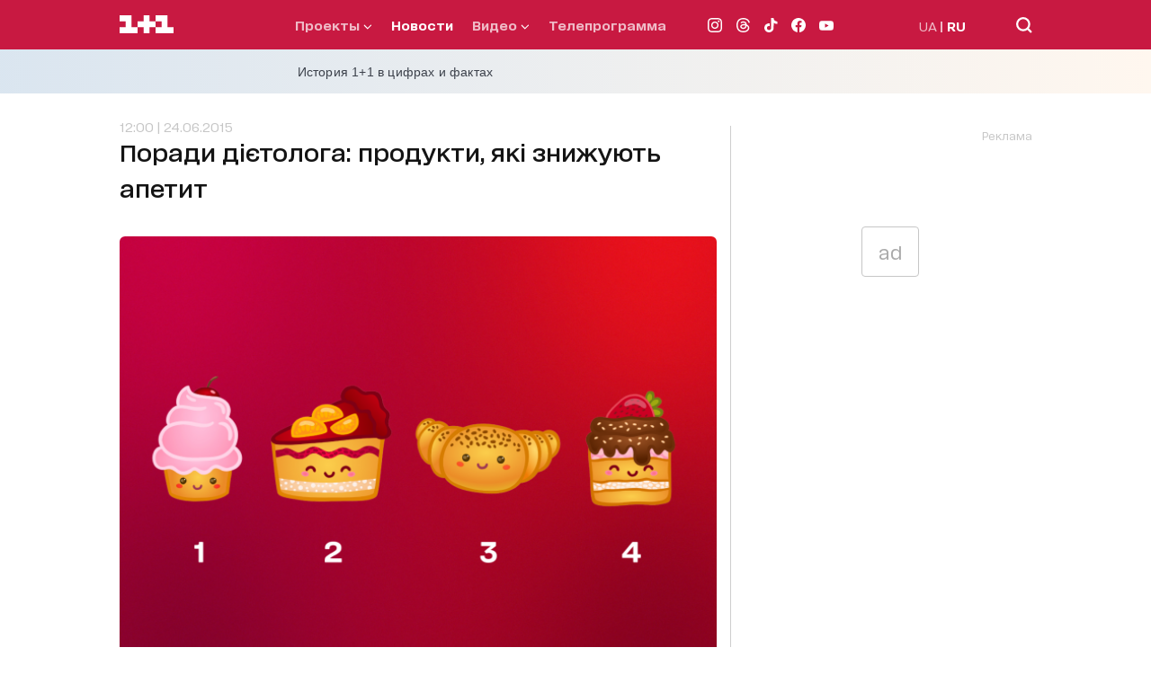

--- FILE ---
content_type: application/javascript; charset=utf-8
request_url: https://1plus1.ua/_nuxt/69f392e.modern.js
body_size: 5690
content:
(window.webpackJsonp=window.webpackJsonp||[]).push([[10,29,47,152,179],{386:function(t,e,r){var content=r(397);content.__esModule&&(content=content.default),"string"==typeof content&&(content=[[t.i,content,""]]),content.locals&&(t.exports=content.locals);(0,r(15).default)("591c7b2c",content,!0,{sourceMap:!1})},391:function(t,e,r){"use strict";r.r(e);var n={name:"NewsItem",props:{item:{type:Object,required:!0},sizeImg:{type:String,required:!0},container:{type:Boolean,required:!1,default:!1}},computed:{advertisingLabel(){switch(this.item.advertising){case 1:return"Промо";case 2:return this.$t("newsCompany");case 3:return this.$t("relevant");default:return""}}}},o=r(2),component=Object(o.a)(n,(function(){var t=this,e=t.$createElement,n=t._self._c||e;return n("article",{staticClass:"news__item"},[n("div",{staticClass:"news__item-img"},[t.item.relations&&t.item.relations.projects?n("a",{staticClass:"news__item-img--flag flag",attrs:{href:t.localePath("/"+t.item.relations.projects.slug)}},[t._v("\n      "+t._s(t.item.relations.projects.title)+"\n    ")]):t._e(),t._v(" "),t.item.advertising>0?n("div",{staticClass:"news__item-img--flag flag flag-white",class:{"news__item-img--flag__top":t.item.advertising>0&&t.item.relations&&t.item.relations.projects}},[t._v("\n      "+t._s(t.advertisingLabel)+"\n    ")]):t._e(),t._v(" "),n("a",{staticClass:"img-object-fit-cover-absolute",attrs:{href:t.localePath(t.item.url)}},[n("img",{attrs:{loading:"lazy",src:t.$nuxt.$srcSetImg(t.sizeImg,t.item.images),alt:t.item.metaTitle,title:t.item.title,width:"665",height:"442"}}),t._v(" "),t.item.relations&&t.item.relations.videos&&t.item.advertising<1?n("img",{staticClass:"img-play-icon",attrs:{src:r(383),alt:""}}):t._e()])]),t._v(" "),t.container?n("div",{staticClass:"news__item__container"},[n("a",{staticClass:"news__item-text",attrs:{href:t.localePath(t.item.url)}},[t.item.startAt?n("time",{staticClass:"news__item-time",attrs:{datetime:t.item.startAtISO}},[t._v("\n        "+t._s(t.item.startAt)+"\n      ")]):t._e(),t._v(" "),n("div",{staticClass:"news__item-title"},[t._v("\n        "+t._s(t.item.title)+"\n      ")])]),t._v(" "),t.item.relations&&t.item.relations.topTag?n("div",{staticClass:"news__item-date-hashTag"},[n("a",{staticClass:"tag-large-medium",attrs:{href:t.localePath("/tag/"+t.item.relations.topTag.slug)}},[t._v("\n        #"+t._s(t.item.relations.topTag.title)+"\n      ")])]):t._e()]):[n("a",{staticClass:"news__item-text",attrs:{href:t.localePath(t.item.url)}},[t.item.startAt?n("time",{staticClass:"news__item-time",attrs:{datetime:t.item.startAtISO}},[t._v("\n        "+t._s(t.item.startAt)+"\n      ")]):t._e(),t._v(" "),n("div",{staticClass:"news__item-title"},[t._v("\n        "+t._s(t.item.title)+"\n      ")])]),t._v(" "),t.item.relations&&t.item.relations.topTag?n("div",{staticClass:"news__item-date-hashTag"},[n("a",{staticClass:"tag-large-medium",attrs:{href:t.localePath("/tag/"+t.item.relations.topTag.slug)}},[t._v("\n        #"+t._s(t.item.relations.topTag.title)+"\n      ")])]):t._e()]],2)}),[],!1,null,null,null);e.default=component.exports},392:function(t,e,r){"use strict";r.r(e);var n={name:"ArrowButtons",props:{prev:{type:String,required:!0},next:{type:String,required:!0}}},o=(r(396),r(2)),component=Object(o.a)(n,(function(){var t=this,e=t.$createElement,r=t._self._c||e;return r("div",{staticClass:"slider-buttons"},[r("div",{staticClass:"prev",class:"prev-"+t.prev,attrs:{slot:"button-prev"},slot:"button-prev"}),t._v(" "),r("div",{staticClass:"next",class:"next-"+t.next,attrs:{slot:"button-next"},slot:"button-next"})])}),[],!1,null,null,null);e.default=component.exports},396:function(t,e,r){"use strict";r(386)},397:function(t,e,r){var n=r(14),o=r(37),l=r(398),c=r(399),d=n(!1),m=o(l),f=o(c);d.push([t.i,".slider-buttons{display:none;position:absolute;left:0;top:48%;width:100%;justify-content:space-between;align-items:center}.slider-buttons .next,.slider-buttons .prev{cursor:pointer;-webkit-user-select:none;-moz-user-select:none;user-select:none;width:36px;height:36px;-webkit-mask:url("+m+") no-repeat center center/contain;mask:url("+m+") no-repeat center center/contain;background:#959595;transition:all .3s ease}.slider-buttons .next:hover,.slider-buttons .prev:hover{background:#c81941}.slider-buttons .prev{position:relative;left:-40px}.slider-buttons .next{position:relative;right:-40px;-webkit-mask:url("+f+") no-repeat center center/contain;mask:url("+f+") no-repeat center center/contain}.slider-buttons .swiper-button-disabled.next,.slider-buttons .swiper-button-disabled.prev{background:#f0f0f0;cursor:not-allowed}@media only screen and (min-width:1024px){.slider-buttons{display:flex}}",""]),t.exports=d},398:function(t,e){t.exports="[data-uri]"},399:function(t,e){t.exports="[data-uri]"},401:function(t,e,r){"use strict";r.r(e);var n={name:"LoadingMore",props:{loading:{type:Boolean,required:!1,default:!1},offSet:{type:Number,required:!1,default:6},visible:{type:Boolean,required:!1,default:!0},classed:{type:String,required:!1,default:()=>""}},methods:{onClickOffSet(){this.$emit("click-more",this.offSet)}}},o=r(2),component=Object(o.a)(n,(function(){var t=this,e=t.$createElement,r=t._self._c||e;return t.visible?r("div",{staticClass:"button standard",class:[{loading:t.loading},t.classed],on:{click:t.onClickOffSet}},[t.loading?r("AnimationLoaderPlus",{attrs:{"min-height":"auto"}}):[t._v("\n    "+t._s(t.$t("showMore"))+"\n  ")]],2):t._e()}),[],!1,null,null,null);e.default=component.exports;installComponents(component,{AnimationLoaderPlus:r(387).default})},404:function(t,e,r){"use strict";r.d(e,"d",(function(){return o})),r.d(e,"a",(function(){return l})),r.d(e,"c",(function(){return c})),r.d(e,"b",(function(){return d}));var n=r(59);function o(){var t=arguments.length>0&&void 0!==arguments[0]?arguments[0]:{};return Object(n.a)({url:"articles",params:t})}function l(article,t){return Object(n.a)({url:"articles/".concat(article),params:t})}function c(article){return Object(n.a)({url:"articles/".concat(article,"/tags")})}function d(t){return Object(n.a)({url:"article",params:t})}},415:function(t,e,r){"use strict";r.d(e,"a",(function(){return o}));var n=r(59);function o(){var t=arguments.length>0&&void 0!==arguments[0]?arguments[0]:{};return Object(n.a)({url:"seo/metaTags",params:t})}},424:function(t,e,r){var content=r(464);content.__esModule&&(content=content.default),"string"==typeof content&&(content=[[t.i,content,""]]),content.locals&&(t.exports=content.locals);(0,r(15).default)("5a2bf194",content,!0,{sourceMap:!1})},463:function(t,e,r){"use strict";r(424)},464:function(t,e,r){var n=r(14)(!1);n.push([t.i,".bannerSmall{min-width:300px;height:275px;overflow-y:hidden;margin:0 auto;text-align:center}",""]),t.exports=n},496:function(t,e,r){"use strict";r.r(e);var n={name:"BannerSmall",props:{id:{type:Number,required:!0},projectKey:{type:String,required:!0,default:"Other"},slotUrl:{type:String,required:!1,default:"_2"}},data:()=>({bannerId:"",slot:null,observer:null,adLoaded:!1}),created(){this.bannerId="div-gpt-ad-1519059092931-small-".concat(this.id)},mounted(){this.initObserver()},beforeDestroy(){this.destroySlot(),this.disconnectObserver()},methods:{initObserver(){this.observer=new IntersectionObserver((t=>{t.forEach((t=>{t.isIntersecting&&!this.adLoaded&&(this.bannerSmall(),this.adLoaded=!0,this.observer.unobserve(this.$refs.adContainer))}))}),{rootMargin:"100px",threshold:.1}),this.$refs.adContainer&&this.observer.observe(this.$refs.adContainer)},disconnectObserver(){this.observer&&this.observer.disconnect()},bannerSmall(){window.googletag&&window.googletag.cmd&&window.googletag.cmd.push((()=>{var slot=window.googletag.defineSlot("/82479101/1plus1.ua/1plus1_300x250".concat(this.slotUrl),[300,250],this.bannerId).setCollapseEmptyDiv(!0,!0).addService(window.googletag.pubads()).setTargeting("Project_1plus1",[this.projectKey]);window.googletag.display(this.bannerId),this.slot=slot}))},destroySlot(){this.slot&&window.googletag&&window.googletag.cmd&&window.googletag.cmd.push((()=>{window.googletag.destroySlots([this.slot])}))}}},o=(r(463),r(2)),component=Object(o.a)(n,(function(){var t=this,e=t.$createElement,r=t._self._c||e;return r("div",{staticClass:"bannerSmall"},[r("div",{ref:"adContainer",attrs:{id:t.bannerId}})])}),[],!1,null,null,null);e.default=component.exports},504:function(t,e,r){"use strict";r.d(e,"a",(function(){return o}));var n=r(59);function o(){var t=arguments.length>0&&void 0!==arguments[0]?arguments[0]:{};return Object(n.a)({url:"dates",params:t})}},603:function(t,e,r){var content=r(743);content.__esModule&&(content=content.default),"string"==typeof content&&(content=[[t.i,content,""]]),content.locals&&(t.exports=content.locals);(0,r(15).default)("7c01b72e",content,!0,{sourceMap:!1})},605:function(t,e,r){var content=r(747);content.__esModule&&(content=content.default),"string"==typeof content&&(content=[[t.i,content,""]]),content.locals&&(t.exports=content.locals);(0,r(15).default)("36a11349",content,!0,{sourceMap:!1})},742:function(t,e,r){"use strict";r(603)},743:function(t,e,r){var n=r(14)(!1);n.push([t.i,'.swiper-teleprograma{position:relative;max-width:930px;margin:0 auto;padding-bottom:30px}.swiper-teleprograma__item{width:100%;max-width:80px;margin-right:20px;border-radius:6px}.swiper-teleprograma__item a{width:100%;height:60px;display:flex;flex-direction:column;align-items:center;justify-content:center;color:#3c414b;cursor:pointer;border-radius:6px;border:1px solid #f0f0f0}.swiper-teleprograma__item a:hover{color:#c81941}.swiper-teleprograma__item--day{text-transform:uppercase;font-weight:700;font-size:20px;line-height:25px;font-feature-settings:"ital" on,"ss04" on,"ss06" on,"cv20" on,"cv19" on,"cv18" on,"cv17" on,"cv16" on,"cv15" on,"cv14" on,"cv13" on,"cv11" on,"cv12" on}.swiper-teleprograma__item--date{font-size:10px;line-height:10px;margin-bottom:5px;letter-spacing:.2px}.swiper-teleprograma__item a.nuxt-link-exact-active .swiper-teleprograma__item--date{font-weight:300}.swiper-teleprograma__item a.nuxt-link-exact-active{background-color:#c81941}.swiper-teleprograma__item a.nuxt-link-exact-active .swiper-teleprograma__item--date,.swiper-teleprograma__item a.nuxt-link-exact-active .swiper-teleprograma__item--day{color:#fff}@media only screen and (min-width:768px){.swiper-teleprograma{padding-bottom:35px}.swiper-teleprograma__item{max-width:105px;margin-right:35px}.swiper-teleprograma__item a{height:75px}.swiper-teleprograma__item--day{font-size:25px;line-height:30px;font-feature-settings:"ital" on,"ordn" on,"ss02" on,"ss04" on,"ss06" on;margin-bottom:4px}.swiper-teleprograma__item--date{font-size:13px;line-height:15px}}@media only screen and (min-width:1024px){.swiper-teleprograma .slider-buttons{top:20%}.swiper-teleprograma .slider-buttons .prev{left:-60px}.swiper-teleprograma .slider-buttons .next{right:-60px}}',""]),t.exports=n},746:function(t,e,r){"use strict";r(605)},747:function(t,e,r){var n=r(14)(!1);n.push([t.i,".teleprograma-news{padding-bottom:35px}.teleprograma-news__list{display:flex;flex-wrap:wrap;justify-content:space-between;grid-gap:20px;gap:20px;margin-bottom:20px}.teleprograma-news__list-item{width:100%;max-width:46.5%}.teleprograma-news__list-item .news__item{max-width:100%;margin-bottom:0}.teleprograma-news__list-item:nth-child(3){max-width:100%}@media only screen and (min-width:768px){.teleprograma-news__list{justify-content:flex-start;grid-gap:35px;gap:35px;margin-bottom:35px}.teleprograma-news__list-item,.teleprograma-news__list-item:nth-child(3),.teleprograma-news__list-item:nth-child(4){max-width:315px}.teleprograma-news__list-item:nth-child(4) .news__item-img{padding-top:180px}}",""]),t.exports=n},825:function(t,e,r){var content=r(968);content.__esModule&&(content=content.default),"string"==typeof content&&(content=[[t.i,content,""]]),content.locals&&(t.exports=content.locals);(0,r(15).default)("31f48aee",content,!0,{sourceMap:!1})},890:function(t,e,r){"use strict";r.r(e);var n=r(3),o=r(891),l=r(1097),c=r(893),d=r(415),m={name:"TeleprogramaMain",components:{Navigation:o.default,List:l.default,News:c.default},data:()=>({seo:{}}),fetch(){var t=this;return Object(n.a)((function*(){yield Object(d.a)({type:"teleprograma"}).then((e=>{t.seo=e})).catch((e=>{t.$nuxt.error({statusCode:e.response.status,message:"Seo not found"})}))}))()},head(){return{title:this.seo.metaTitle,meta:[{hid:"description",name:"description",content:this.seo.metaDescription},{hid:"og:title",name:"og:title",content:this.seo.metaTitle},{hid:"og:type",name:"og:type",content:"page"},{hid:"og:image",property:"og:image",content:"https://1plus1.ua/1plus1_share.png"},{hid:"og:description",property:"og:description",content:this.seo.metaDescription},{hid:"og:url",property:"og:url",content:"https://1plus1.ua"+"".concat(this.$route.path)}]}}},f=(r(967),r(2)),component=Object(f.a)(m,(function(){var t=this,e=t.$createElement,r=t._self._c||e;return r("div",{staticClass:"teleprograma"},[r("div",{staticClass:"container"},[r("h1",{staticClass:"teleprograma-title header-large-bold"},[t._v("\n        "+t._s(t.$t("teleprogramUkraine"))+"\n      ")]),t._v(" "),r("Navigation")],1),t._v(" "),r("List"),t._v(" "),r("div",{staticClass:"container"},[r("AdvertisingBannerDynamic",{attrs:{type:"PMU","slot-number":"2"}}),t._v(" "),r("News"),t._v(" "),r("AdvertisingBannerDynamic",{attrs:{type:"PMU","slot-number":"3"}})],1)],1)}),[],!1,null,null,null);e.default=component.exports;installComponents(component,{AdvertisingBannerDynamic:r(388).default})},891:function(t,e,r){"use strict";r.r(e);var n=r(3),o=r(395),l=r(504),c={name:"TeleprogramaNavigation",components:{Swiper:o.Swiper,SwiperSlide:o.SwiperSlide},data(){return{swiperOption:{slidesPerView:"auto",spaceBetween:0,loop:!1,autoplay:!1,direction:"horizontal",navigation:{nextEl:".next-teleprograma",prevEl:".prev-teleprograma"},breakpoints:{768:{spaceBetween:0}}},url:"/teleprograma/"+(this.$route.params.slug||""),arrayDate:[],isActiveIndex:1}},fetch(){var t=this;return Object(n.a)((function*(){yield Object(l.a)().then((e=>{t.arrayDate=e,t.arrayDate.forEach(((e,r)=>{(e.today&&!t.$route.query.date||t.$route.query.date===e.date)&&(t.isActiveIndex=r,t.$refs.mySwiper&&t.$refs.mySwiper.$swiper.slideTo(r,1e3,!1))}))})).catch((t=>{console.error(t)}))}))()},head(){return this.$nuxtI18nHead({addSeoAttributes:{canonicalQueries:["date"]}})},mounted(){this.url="/teleprograma/"+(this.$route.params.slug||""),this.$refs.mySwiper.$swiper.slideTo(this.isActiveIndex,1e3,!1)}},d=(r(742),r(2)),component=Object(d.a)(c,(function(){var t=this,e=t.$createElement,r=t._self._c||e;return r("div",{staticClass:"teleprograma-navigation"},[r("div",{staticClass:"swiper-teleprograma"},[r("swiper",{ref:"mySwiper",staticClass:"swiper",attrs:{options:t.swiperOption}},t._l(t.arrayDate,(function(e){return r("swiper-slide",{key:e.date,staticClass:"swiper-slide swiper-teleprograma__item"},[r("nuxt-link",{class:{"nuxt-link-exact-active":!t.$route.query.date&&e.today},attrs:{to:{path:t.localePath(t.url),query:{date:e.date}}}},[r("div",{staticClass:"swiper-teleprograma__item--day"},[t._v("\n              "+t._s(e.dayOfWeek)+"\n            ")]),t._v(" "),r("div",{staticClass:"swiper-teleprograma__item--date"},[t._v(t._s(e.title))])])],1)})),1),t._v(" "),t.arrayDate.length?r("SlidersArrowButtons",{attrs:{next:"teleprograma",prev:"teleprograma"}}):t._e()],1)])}),[],!1,null,null,null);e.default=component.exports;installComponents(component,{SlidersArrowButtons:r(392).default})},893:function(t,e,r){"use strict";r.r(e);var n=r(8),o=r(3),l=(r(17),r(210),r(10),r(13),r(404));function c(t,e){var r=Object.keys(t);if(Object.getOwnPropertySymbols){var n=Object.getOwnPropertySymbols(t);e&&(n=n.filter((function(e){return Object.getOwnPropertyDescriptor(t,e).enumerable}))),r.push.apply(r,n)}return r}var d={name:"TeleprogramaNews",data(){var t=this.$dayjs().format("DD")-3,e=this.$dayjs().format("MM"),r=this.$dayjs().format("YYYY"),n=1!==e?e-1:e;return t<=3&&(t=this.$dayjs(r+"-"+n+"-1").daysInMonth()-Math.abs(t),e=n),{arrayNews:[],params:{limit:5,offset:0,from:this.$dayjs().format("YYYY-".concat(e,"-").concat(t)),embed:"toptag.title,toptag.slug,projects.title,projects.slug,videos.id",fields:"slug,id,title,url,relations,images,startAt,startAtISO,metaTitle,advertising"},isVisible:!0,isLoadingList:!1,isLoading:!1}},fetch(){var t=this;return Object(o.a)((function*(){t.isLoadingList=!0,yield t.getNews().then((e=>{t.isLoadingList=!1,e.length>=2&&t.arrayNews.splice(2,0,{adv:!0})}))}))()},methods:{getNews(){var t=this;return Object(o.a)((function*(){return t.isLoading=!0,yield Object(l.d)(function(t){for(var e=1;e<arguments.length;e++){var r=null!=arguments[e]?arguments[e]:{};e%2?c(Object(r),!0).forEach((function(e){Object(n.a)(t,e,r[e])})):Object.getOwnPropertyDescriptors?Object.defineProperties(t,Object.getOwnPropertyDescriptors(r)):c(Object(r)).forEach((function(e){Object.defineProperty(t,e,Object.getOwnPropertyDescriptor(r,e))}))}return t}({},t.params)).then((e=>(t.isVisible=t.params.limit<e.length+1,t.arrayNews.push(...e),e))).catch((e=>{t.isVisible=!1,console.error(e)})).finally((()=>{t.isLoading=!1}))}))()},showMore(){this.params.offset+=this.params.limit,this.getNews()}}},m=d,f=(r(746),r(2)),component=Object(f.a)(m,(function(){var t=this,e=t.$createElement,r=t._self._c||e;return r("section",{staticClass:"teleprograma-news"},[r("h2",{staticClass:"teleprograma-news-title title__top"},[t._v("\n    "+t._s(t.$t("lastNews"))+"\n  ")]),t._v(" "),t.$fetchState.pending||t.isLoadingList?r("AnimationLoaderPlus"):r("div",{staticClass:"teleprograma-news__list news__list"},t._l(t.arrayNews,(function(t){return r("div",{key:t.id,staticClass:"teleprograma-news__list-item"},[t.adv?r("AdvertisingBannerSmall",{attrs:{id:1,"project-key":"teleprograma-news"}}):r("NewsItem",{attrs:{"size-img":"665x442",item:t}})],1)})),0),t._v(" "),t.isLoadingList?t._e():r("ButtonsLoadingMore",{attrs:{visible:t.isVisible,loading:t.isLoading},on:{"click-more":t.showMore}})],1)}),[],!1,null,null,null);e.default=component.exports;installComponents(component,{AnimationLoaderPlus:r(387).default,AdvertisingBannerSmall:r(496).default,NewsItem:r(391).default,ButtonsLoadingMore:r(401).default})},967:function(t,e,r){"use strict";r(825)},968:function(t,e,r){var n=r(14)(!1);n.push([t.i,'.teleprograma-title{padding-top:20px;margin-bottom:20px;font-feature-settings:"liga" off,"calt" off}.teleprograma-title:first-letter{text-transform:uppercase}.teleprograma .bannerAdaptive iframe{margin-bottom:35px}@media only screen and (min-width:768px){.teleprograma-title{margin-bottom:50px;padding-top:40px}}',""]),t.exports=n}}]);

--- FILE ---
content_type: application/javascript; charset=utf-8
request_url: https://1plus1.ua/_nuxt/1a80386.modern.js
body_size: 8448
content:
(window.webpackJsonp=window.webpackJsonp||[]).push([[8,28,55,81,102,103,105],{384:function(t,e,r){var content=r(390);content.__esModule&&(content=content.default),"string"==typeof content&&(content=[[t.i,content,""]]),content.locals&&(t.exports=content.locals);(0,r(15).default)("c852c9a2",content,!0,{sourceMap:!1})},385:function(t,e,r){var content=r(394);content.__esModule&&(content=content.default),"string"==typeof content&&(content=[[t.i,content,""]]),content.locals&&(t.exports=content.locals);(0,r(15).default)("23988a94",content,!0,{sourceMap:!1})},387:function(t,e,r){"use strict";r.r(e);var o={name:"LoaderPlus",props:{minHeight:{type:String,required:!1,default:"50vh"}}},n=(r(389),r(2)),component=Object(n.a)(o,(function(){var t=this,e=t.$createElement,r=t._self._c||e;return r("div",{staticClass:"loader-container",style:{minHeight:t.minHeight}},[r("div",{staticClass:"loader"},[r("span",{staticClass:"loader__one"},[r("svg",{attrs:{width:"20",height:"20",viewBox:"0 0 21 21",fill:"none",xmlns:"http://www.w3.org/2000/svg"}},[r("path",{attrs:{d:"M20.0211 13.963H13.3474V7.31431V0.644531H0V7.31431H6.67371V13.963H0V20.6328H20.0211V13.963Z",fill:"#EC1C24"}})])]),t._v(" "),r("span",{staticClass:"loader__plus"},[r("svg",{attrs:{width:"20",height:"20",viewBox:"0 0 21 21",fill:"none",xmlns:"http://www.w3.org/2000/svg"}},[r("path",{attrs:{d:"M6.6737 20.6328H13.3474V13.963H20.0211V7.31431H13.3474V0.644531H6.6737V7.31431H0.0211182V13.963H6.6737V20.6328Z",fill:"#EC1C24"}})])]),t._v(" "),r("span",{staticClass:"loader__one"},[r("svg",{attrs:{width:"20",height:"20",viewBox:"0 0 20 21",fill:"none",xmlns:"http://www.w3.org/2000/svg"}},[r("path",{attrs:{d:"M6.67371 13.963H0.0211182V20.6328H20V13.963H13.3474V7.31431V0.644531H0.0211182V7.31431H6.67371V13.963Z",fill:"#EC1C24"}})])])])])}),[],!1,null,"059e20a6",null);e.default=component.exports},388:function(t,e,r){"use strict";r.r(e);var o={name:"BannerDynamic",props:{type:{type:String,required:!0},size:{type:Array,required:!1,default:void 0},slotNumber:{type:String,required:!0},width:{type:String,default:"300px"},height:{type:String,default:"250px"},slotId:{type:String,default:""}},data:()=>({bannerId:"",slot:null,observer:null,adLoaded:!1}),computed:{bannerClass(){return"banner-".concat(this.type.toLowerCase())}},created(){this.bannerId="div-gpt-ad-".concat(this.type.toLowerCase(),"-").concat(this.slotNumber).concat(this.slotId)},mounted(){this.initOnUserInteraction()},beforeDestroy(){this.destroySlot(),this.disconnectObserver()},methods:{initOnUserInteraction(){window.userInteraction?window.userInteraction.onFirstInteraction((()=>{this.scheduleInitObserver()})):this.initObserver()},scheduleInitObserver(){"requestIdleCallback"in window?requestIdleCallback((()=>{this.initObserver()}),{timeout:1e3}):setTimeout((()=>{this.initObserver()}),300)},initObserver(){this.observer=new IntersectionObserver((t=>{t.forEach((t=>{t.isIntersecting&&!this.adLoaded&&(this.hiddenSkeleton(),this.bannerSmall(),this.adLoaded=!0,this.observer.unobserve(this.$refs.adContainer))}))}),{rootMargin:window.innerWidth<=768?"300px":"100px",threshold:.1}),this.$refs.adContainer&&this.observer.observe(this.$refs.adContainer)},disconnectObserver(){this.observer&&this.observer.disconnect()},bannerSmall(){window.googletag&&window.googletag.cmd&&window.googletag.cmd.push((()=>{var t=window.googletag.sizeMapping().addSize([1024,768],[[336,280],[300,250]]).addSize([768,480],[[336,280],[300,250]]).addSize([0,0],[[300,250]]).build(),slot=window.googletag.defineSlot("/82479101/1plus1.ua_New/".concat(this.type,"_").concat(this.slotNumber),this.size||[[336,280],[300,250]],this.bannerId).defineSizeMapping(t).addService(window.googletag.pubads());window.googletag.display(this.bannerId),this.slot=slot}))},destroySlot(){this.slot&&window.googletag&&window.googletag.cmd&&window.googletag.cmd.push((()=>{window.googletag.destroySlots([this.slot])}))},hiddenSkeleton(){var t=document.getElementById(this.bannerId);t&&t.classList.add("ad-loaded")}}},n=(r(393),r(2)),component=Object(n.a)(o,(function(){var t=this,e=t.$createElement,r=t._self._c||e;return r("div",{class:t.bannerClass},[r("span",{staticClass:"ad_text"},[t._v("Реклама")]),t._v(" "),r("div",{ref:"adContainer",attrs:{id:t.bannerId}})])}),[],!1,null,null,null);e.default=component.exports},389:function(t,e,r){"use strict";r(384)},390:function(t,e,r){var o=r(14)(!1);o.push([t.i,".loader-container[data-v-059e20a6]{align-items:center;width:100%;height:inherit;margin:auto}.loader[data-v-059e20a6],.loader-container[data-v-059e20a6]{display:flex;justify-content:center}.loader__one[data-v-059e20a6],.loader__plus[data-v-059e20a6]{height:20px;width:20px;display:inline-block}.loader__one:first-child svg[data-v-059e20a6],.loader__one:last-child svg[data-v-059e20a6],.loader__plus svg[data-v-059e20a6]{animation-duration:0s}.loader .loader__one:first-child svg[data-v-059e20a6],.loader .loader__one:last-child svg[data-v-059e20a6],.loader .loader__plus svg[data-v-059e20a6]{position:relative;animation-duration:.7s;animation-iteration-count:infinite}.loader .loader__one:first-child svg[data-v-059e20a6]{animation-name:animateLeftNumber-data-v-059e20a6}.loader .loader__one:last-child svg[data-v-059e20a6]{animation-name:animateRightNumber-data-v-059e20a6}.loader .loader__plus svg[data-v-059e20a6]{animation-name:animatePlusIcon-data-v-059e20a6}@keyframes animateLeftNumber-data-v-059e20a6{0%{left:0}20%{left:-5px}60%{left:-5px}80%{left:0}}@keyframes animatePlusIcon-data-v-059e20a6{20%{transform:rotate(0deg)}60%{transform:rotate(1turn)}to{transform:rotate(1turn)}}@keyframes animateRightNumber-data-v-059e20a6{0%{right:0}20%{right:-5px}60%{right:-5px}80%{right:0}}",""]),t.exports=o},393:function(t,e,r){"use strict";r(385)},394:function(t,e,r){var o=r(14)(!1);o.push([t.i,'.banner-pmm,.banner-pmu{position:relative;min-width:300px;min-height:250px;padding-bottom:15px;overflow-y:hidden;margin:0 auto;box-sizing:border-box;text-align:right}.banner-pmm .ad_text,.banner-pmu .ad_text{font-size:12px;color:#c6c6c6}.banner-pmm div[id^=div-gpt-ad],.banner-pmu div[id^=div-gpt-ad]{background-color:#959595}.banner-pmm div[id^=div-gpt-ad]:before,.banner-pmu div[id^=div-gpt-ad]:before{content:"ad";color:#aaa;font-size:20px;position:absolute;padding:2px 6px;background:#fff;border:1px solid #c6c6c6;border-radius:4px;letter-spacing:1px;z-index:10;left:0;right:0;bottom:0;top:0;height:50px;width:50px;display:flex;align-items:center;justify-content:center;margin:auto}.banner-pmm div[id^=div-gpt-ad].ad-loaded,.banner-pmu div[id^=div-gpt-ad].ad-loaded{background-color:transparent}.banner-pmm div[id^=div-gpt-ad].ad-loaded:before,.banner-pmu div[id^=div-gpt-ad].ad-loaded:before{content:none}',""]),t.exports=o},401:function(t,e,r){"use strict";r.r(e);var o={name:"LoadingMore",props:{loading:{type:Boolean,required:!1,default:!1},offSet:{type:Number,required:!1,default:6},visible:{type:Boolean,required:!1,default:!0},classed:{type:String,required:!1,default:()=>""}},methods:{onClickOffSet(){this.$emit("click-more",this.offSet)}}},n=r(2),component=Object(n.a)(o,(function(){var t=this,e=t.$createElement,r=t._self._c||e;return t.visible?r("div",{staticClass:"button standard",class:[{loading:t.loading},t.classed],on:{click:t.onClickOffSet}},[t.loading?r("AnimationLoaderPlus",{attrs:{"min-height":"auto"}}):[t._v("\n    "+t._s(t.$t("showMore"))+"\n  ")]],2):t._e()}),[],!1,null,null,null);e.default=component.exports;installComponents(component,{AnimationLoaderPlus:r(387).default})},416:function(t,e,r){"use strict";r.d(e,"d",(function(){return n})),r.d(e,"a",(function(){return l})),r.d(e,"c",(function(){return c})),r.d(e,"b",(function(){return d}));var o=r(59);function n(){var t=arguments.length>0&&void 0!==arguments[0]?arguments[0]:{};return Object(o.a)({url:"leaders",params:t})}function l(t){return Object(o.a)({url:"leaders/".concat(t)})}function c(t){var e=arguments.length>1&&void 0!==arguments[1]?arguments[1]:{};return Object(o.a)({url:"leaders/".concat(t,"/projects"),params:e})}function d(t){var e=arguments.length>1&&void 0!==arguments[1]?arguments[1]:{};return Object(o.a)({url:"leaders/".concat(t,"/articles"),params:e})}},423:function(t,e,r){var content=r(462);content.__esModule&&(content=content.default),"string"==typeof content&&(content=[[t.i,content,""]]),content.locals&&(t.exports=content.locals);(0,r(15).default)("7bee4b02",content,!0,{sourceMap:!1})},440:function(t,e,r){var content=r(506);content.__esModule&&(content=content.default),"string"==typeof content&&(content=[[t.i,content,""]]),content.locals&&(t.exports=content.locals);(0,r(15).default)("7a539562",content,!0,{sourceMap:!1})},461:function(t,e,r){"use strict";r(423)},462:function(t,e,r){var o=r(14)(!1);o.push([t.i,".sliderVeduchi__section .container-buttons{position:relative;padding-bottom:30px}.sliderVeduchi__section-title:first-letter{text-transform:uppercase}.sliderVeduchi__slide{width:100%;max-width:80px}.sliderVeduchi__slide-item{text-align:center}.sliderVeduchi__slide-item--img{position:relative;height:80px;margin-bottom:5px;overflow:hidden;border-radius:50%}.sliderVeduchi__slide-item--title{color:#141414;font-size:11px;font-weight:400;line-height:17px}@media only screen and (min-width:768px){.sliderVeduchi.swiper-container{margin:auto;padding-left:0;padding-right:0}.sliderVeduchi__slide{max-width:140px}.sliderVeduchi__slide-item--img{height:140px;margin-bottom:10px}.sliderVeduchi__slide-item--title{font-size:16px;font-weight:400;line-height:25px}.sliderVeduchi__section{padding-bottom:50px}.sliderVeduchi .prev{left:40px}.sliderVeduchi .next{right:40px}}@media only screen and (min-width:1024px){.sliderVeduchi__section .slider-buttons{top:40%}}",""]),t.exports=o},483:function(t,e,r){var content=r(616);content.__esModule&&(content=content.default),"string"==typeof content&&(content=[[t.i,content,""]]),content.locals&&(t.exports=content.locals);(0,r(15).default)("7b9b05e6",content,!0,{sourceMap:!1})},495:function(t,e,r){"use strict";r.r(e);var o=r(395),n={name:"SliderVeduchi",components:{Swiper:o.Swiper,SwiperSlide:o.SwiperSlide},props:{arrayItems:{type:Array,required:!0}},data:()=>({swiperOption:{slidesPerView:"auto",spaceBetween:20,loop:!1,autoplay:!1,direction:"horizontal",navigation:{nextEl:".next-veduchi",prevEl:".prev-veduchi"},breakpoints:{768:{spaceBetween:35}}},loading:!1})},l=(r(461),r(2)),component=Object(l.a)(n,(function(){var t=this,e=t.$createElement,r=t._self._c||e;return r("section",{staticClass:"sliderVeduchi__section"},[r("div",{staticClass:"container-buttons"},[r("a",{staticClass:"sliderVeduchi__section-title title__top title__top-arrow ",attrs:{href:t.localePath("/veduchi")}},[t._v("\n        "+t._s(t.$t("veduchi"))+"\n        "),r("span",{staticClass:"title__top__logo"})]),t._v(" "),r("swiper",{staticClass:"swiper sliderVeduchi fix-container-slider",attrs:{options:t.swiperOption}},t._l(t.arrayItems,(function(e){return r("swiper-slide",{key:e.id,staticClass:"sliderVeduchi__slide"},[r("nuxt-link",{staticClass:"sliderVeduchi__slide-item",attrs:{to:t.localePath("/veduchi/"+e.slug)}},[r("div",{staticClass:"sliderVeduchi__slide-item--img"},[r("img",{staticClass:"img-object-fit-cover",attrs:{src:t.$nuxt.$srcSetImg("200x200",e.images),alt:e.fullName+" "+e.position}})]),t._v(" "),r("div",{staticClass:"sliderVeduchi__slide-item--title"},[t._v("\n              "+t._s(e.fullName)+"\n            ")])])],1)})),1),t._v(" "),r("SlidersArrowButtons",{attrs:{next:"veduchi",prev:"veduchi"}})],1)])}),[],!1,null,null,null);e.default=component.exports;installComponents(component,{SlidersArrowButtons:r(392).default})},504:function(t,e,r){"use strict";r.d(e,"a",(function(){return n}));var o=r(59);function n(){var t=arguments.length>0&&void 0!==arguments[0]?arguments[0]:{};return Object(o.a)({url:"dates",params:t})}},505:function(t,e,r){"use strict";r(440)},506:function(t,e,r){var o=r(14)(!1);o.push([t.i,".swiper-catalogue{position:relative}.swiper-catalogue .swiper{margin-left:-30px;margin-right:-30px;margin-bottom:30px;padding:0 30px}@media only screen and (min-width:768px){.swiper-catalogue .swiper{margin-right:0;margin-left:0;padding:0}.swiper-catalogue .slider-buttons .next,.swiper-catalogue .slider-buttons .prev{top:-10px}}",""]),t.exports=o},518:function(t,e,r){"use strict";r.r(e);var o=r(8),n=r(395),l=r(61);function c(t,e){var r=Object.keys(t);if(Object.getOwnPropertySymbols){var o=Object.getOwnPropertySymbols(t);e&&(o=o.filter((function(e){return Object.getOwnPropertyDescriptor(t,e).enumerable}))),r.push.apply(r,o)}return r}var d={name:"CatalogueSlider",components:{Swiper:n.Swiper},props:{prev:{type:String,required:!0},next:{type:String,required:!0}},data(){return{swiperOption:{slidesPerView:"auto",spaceBetween:15,loop:!1,autoplay:!1,direction:"horizontal",navigation:{nextEl:".next-".concat(this.next),prevEl:".prev-".concat(this.prev)},breakpoints:{768:{spaceBetween:50}}}}},computed:function(t){for(var e=1;e<arguments.length;e++){var r=null!=arguments[e]?arguments[e]:{};e%2?c(Object(r),!0).forEach((function(e){Object(o.a)(t,e,r[e])})):Object.getOwnPropertyDescriptors?Object.defineProperties(t,Object.getOwnPropertyDescriptors(r)):c(Object(r)).forEach((function(e){Object.defineProperty(t,e,Object.getOwnPropertyDescriptor(r,e))}))}return t}({swiper(){return this.$refs.mySwiper.$swiper}},Object(l.c)({slideIndex:"Catalogue/slider/slideIndex"})),watch:{slideIndex(){this.isActiveSlide()}},mounted(){this.isActiveSlide()},methods:{isActiveSlide(){this.swiper.slideTo(this.slideIndex,1e3,!1)}}},h=d,f=(r(505),r(2)),component=Object(f.a)(h,(function(){var t=this,e=t.$createElement,r=t._self._c||e;return r("div",{staticClass:"swiper-catalogue"},[r("swiper",{ref:"mySwiper",staticClass:"swiper",attrs:{options:t.swiperOption}},[t._t("default"),t._v(" "),r("div",{staticClass:"swiper-pagination swiper-pagination-program",attrs:{slot:"pagination"},slot:"pagination"})],2),t._v(" "),r("SlidersArrowButtons",{attrs:{next:t.next,prev:t.prev}})],1)}),[],!1,null,null,null);e.default=component.exports;installComponents(component,{SlidersArrowButtons:r(392).default})},615:function(t,e,r){"use strict";r(483)},616:function(t,e,r){var o=r(14),n=r(37),l=r(617),c=o(!1),d=n(l);c.push([t.i,'.projects__select{position:absolute;right:0;bottom:35px}.projects__select-selected{cursor:pointer;display:flex;align-items:center;grid-column-gap:5px;-moz-column-gap:5px;column-gap:5px;position:relative;margin-right:15px}.projects__select-selected--name,.projects__select-selected--title{font-feature-settings:"liga" off,"calt" off,"kern" off;font-weight:400;font-size:12px;line-height:24px}.projects__select-selected--name{color:#c81941}.projects__select-selected:before{content:"";position:absolute;right:-13px;top:8px;width:10px;height:10px;background:url('+d+') no-repeat 50%/contain}.projects__select-list{position:absolute;right:0;bottom:-100px;width:100px;background-color:#fff;border:1px solid #c6c6c6;padding:5px 10px;display:flex;flex-direction:column;z-index:3;grid-row-gap:3px;row-gap:3px}.projects__select-list--item{color:#141414;font-weight:400;font-size:12px;line-height:24px}.projects__select-list--item:hover{color:#c81941}@media only screen and (min-width:768px){.projects__select{bottom:5px}.projects__select-selected--name,.projects__select-selected--title{font-size:16px;line-height:35px;font-feature-settings:"liga" off,"calt" off}.projects__select-selected:before{top:15px}.projects__select-list{bottom:-130px;width:175px;padding:5px 18px 12px}.projects__select-list--item{font-size:16px;line-height:35px}}',""]),t.exports=c},617:function(t,e){t.exports="[data-uri]"},618:function(t,e,r){var content=r(755);content.__esModule&&(content=content.default),"string"==typeof content&&(content=[[t.i,content,""]]),content.locals&&(t.exports=content.locals);(0,r(15).default)("0a8afedf",content,!0,{sourceMap:!1})},619:function(t,e,r){var content=r(757);content.__esModule&&(content=content.default),"string"==typeof content&&(content=[[t.i,content,""]]),content.locals&&(t.exports=content.locals);(0,r(15).default)("4854be53",content,!0,{sourceMap:!1})},620:function(t,e,r){var content=r(759);content.__esModule&&(content=content.default),"string"==typeof content&&(content=[[t.i,content,""]]),content.locals&&(t.exports=content.locals);(0,r(15).default)("6f87edc5",content,!0,{sourceMap:!1})},700:function(t,e,r){"use strict";r.r(e);r(90);var o={name:"CatalogueSelect",data(){return{select:[{name:this.$t("all"),url:"/catalogue/"+this.$route.params.programs,filter:"default"},{name:this.$t("alphabetically"),url:"/catalogue/"+this.$route.params.programs+"/alphabetically",filter:"alphabetically"},{name:this.$t("today"),url:"/catalogue/"+this.$route.params.programs+"/today",filter:"today"}],selected:this.$t("all"),isVisible:!1}},computed:{mapSelectByFilter(){return this.select.reduce(((t,e)=>(t[e.filter]=e,t)),{})}},mounted(){this.putSelected()},activated(){this.putSelected()},methods:{isVisibleSelect(){this.isVisible=!this.isVisible},putSelected(){var t,filter=this.$route.params.filter;this.selected=(null!==(t=this.mapSelectByFilter[filter])&&void 0!==t?t:this.mapSelectByFilter.default).name}}},n=(r(615),r(2)),component=Object(n.a)(o,(function(){var t=this,e=t.$createElement,r=t._self._c||e;return r("div",{staticClass:"projects__select"},[r("div",{staticClass:"projects__select-selected",on:{click:t.isVisibleSelect}},[r("div",{staticClass:"projects__select-selected--title"},[t._v(t._s(t.$t("sort"))+":")]),t._v(" "),r("div",{staticClass:"projects__select-selected--name"},[t._v(t._s(t.selected))])]),t._v(" "),r("div",{directives:[{name:"show",rawName:"v-show",value:t.isVisible,expression:"isVisible"}],staticClass:"projects__select-list"},t._l(t.select,(function(e){return r("nuxt-link",{key:e.name,staticClass:"projects__select-list--item",attrs:{to:t.localePath(e.url)},nativeOn:{click:function(e){return t.isVisibleSelect()}}},[t._v("\n      "+t._s(e.name)+"\n    ")])})),1)])}),[],!1,null,null,null);e.default=component.exports},701:function(t,e,r){"use strict";r.r(e);var o={name:"CatalogueMenu",data(){return{nav:[{name:this.$t("program"),url:"/catalogue/show"},{name:this.$t("serials"),url:"/catalogue/serialy"},{name:this.$t("films"),url:"/catalogue/filmy"}]}}},n=r(2),component=Object(n.a)(o,(function(){var t=this,e=t.$createElement,r=t._self._c||e;return r("div",{staticClass:"projects__navigations"},[t._l(t.nav,(function(e){return r("nuxt-link",{key:e.name,staticClass:"button-tab",class:{active:e.url==="/catalogue/"+t.$route.params.programs},attrs:{to:t.localePath(e.url)}},[t._v("\n    "+t._s(e.name)+"\n  ")])})),t._v(" "),t._t("default")],2)}),[],!1,null,null,null);e.default=component.exports},754:function(t,e,r){"use strict";r(618)},755:function(t,e,r){var o=r(14)(!1);o.push([t.i,'.projects__alfa .swiper-slide{width:100%;max-width:25px;text-align:center;font-weight:700;font-size:20px;line-height:35px;color:#959595;font-feature-settings:"ital" on,"ss04" on,"ss06" on,"cv20" on,"cv19" on,"cv18" on,"cv17" on,"cv16" on,"cv15" on,"cv14" on,"cv13" on,"cv11" on,"cv12" on;cursor:pointer;text-transform:uppercase}.projects__alfa .swiper-slide.nuxt-link-exact-active{color:#c81941}',""]),t.exports=o},756:function(t,e,r){"use strict";r(619)},757:function(t,e,r){var o=r(14)(!1);o.push([t.i,'.projects__today-item{width:100%;max-width:70px;height:50px;display:flex;flex-direction:column;align-items:center;justify-content:center;color:#141414;cursor:pointer}.projects__today-item--day{text-transform:uppercase;font-weight:700;font-size:20px;line-height:25px;font-feature-settings:"ital" on,"ss04" on,"ss06" on,"cv20" on,"cv19" on,"cv18" on,"cv17" on,"cv16" on,"cv15" on,"cv14" on,"cv13" on,"cv11" on,"cv12" on}.projects__today-item--date{font-size:10px;line-height:10px;margin-bottom:5px}.projects__today-item.nuxt-link-exact-active,.projects__today-item:hover{background-color:#c81941}.projects__today-item.nuxt-link-exact-active .projects__today-item--date,.projects__today-item.nuxt-link-exact-active .projects__today-item--day,.projects__today-item:hover .projects__today-item--date,.projects__today-item:hover .projects__today-item--day{color:#fff}@media only screen and (min-width:768px){.projects__today-item{height:75px;max-width:75px}.projects__today-item--day{font-size:19px;line-height:30px;font-feature-settings:"ital" on,"ordn" on,"ss02" on,"ss04" on,"ss06" on}.projects__today-item--date{font-weight:700}}',""]),t.exports=o},758:function(t,e,r){"use strict";r(620)},759:function(t,e,r){var o=r(14)(!1);o.push([t.i,".projects__list{display:flex;flex-direction:column;grid-gap:20px;gap:20px;margin-bottom:35px}.projects__list-item .program__item{margin-bottom:0}@media only screen and (min-width:1024px){.projects__list{display:flex;justify-content:flex-start;align-items:flex-start;flex-wrap:wrap;flex-direction:row;grid-gap:35px;gap:35px}.projects__list-item{width:100%;max-width:31%;margin-bottom:0}}",""]),t.exports=o},828:function(t,e,r){var content=r(974);content.__esModule&&(content=content.default),"string"==typeof content&&(content=[[t.i,content,""]]),content.locals&&(t.exports=content.locals);(0,r(15).default)("3184b172",content,!0,{sourceMap:!1})},876:function(t,e,r){"use strict";r.r(e);var o=r(8),n=r(3),l=r(61),c=r(59);function d(t,e){var r=Object.keys(t);if(Object.getOwnPropertySymbols){var o=Object.getOwnPropertySymbols(t);e&&(o=o.filter((function(e){return Object.getOwnPropertyDescriptor(t,e).enumerable}))),r.push.apply(r,o)}return r}function h(t){for(var e=1;e<arguments.length;e++){var r=null!=arguments[e]?arguments[e]:{};e%2?d(Object(r),!0).forEach((function(e){Object(o.a)(t,e,r[e])})):Object.getOwnPropertyDescriptors?Object.defineProperties(t,Object.getOwnPropertyDescriptors(r)):d(Object(r)).forEach((function(e){Object.defineProperty(t,e,Object.getOwnPropertyDescriptor(r,e))}))}return t}var f={name:"CatalogueAlphabetically",data:()=>({arraySlides:[]}),fetch(){var t=this;return Object(n.a)((function*(){yield function(){var t=arguments.length>0&&void 0!==arguments[0]?arguments[0]:{};return Object(c.a)({url:"alphabet",params:t})}({type:t.$route.params.programs}).then((e=>{if(t.arraySlides=e,"alphabetically"===t.$route.params.filter){var r=t.arraySlides[0].letter;t.$route.query.letter=r,t.putSlideTo(0),t.putLetter(r)}})).catch((t=>{console.error(t)}))}))()},head(){return{title:this.$t("seo.catalogue.".concat(this.$route.params.programs,".alphabetically.metaTitle")),meta:[{hid:"description",name:"description",content:this.$t("seo.catalogue.".concat(this.$route.params.programs,".alphabetically.description"))},{hid:"og:title",name:"og:title",content:this.$t("seo.catalogue.".concat(this.$route.params.programs,".alphabetically.metaTitle"))},{hid:"og:type",name:"og:type",content:"page"},{hid:"og:image",property:"og:image",content:"https://1plus1.ua/1plus1_share.png"},{hid:"og:description",property:"og:description",content:this.$t("seo.catalogue.".concat(this.$route.params.programs,".alphabetically.description"))},{hid:"og:url",property:"og:url",content:"https://1plus1.ua"+"".concat(this.$route.path)}]}},created(){this.putLetter(this.$route.query.letter)},mounted(){this.changeActiveLetter()},beforeDestroy(){this.putLetter("")},methods:h(h({},Object(l.b)("Catalogue/slider",["putSlideTo","putLetter"])),{},{changeActiveLetter(){var t=this.$route.query.letter;t&&this.arraySlides.forEach(((e,r)=>{e.letter===t&&(this.putSlideTo(r),this.putLetter(e.letter))}))}})},m=f,v=(r(754),r(2)),component=Object(v.a)(m,(function(){var t=this,e=t.$createElement,r=t._self._c||e;return r("div",{staticClass:"projects__alfa"},[r("SlidersCatalogue",{attrs:{next:"next-alfa",prev:"prev-alfa","array-slides":t.arraySlides}},t._l(t.arraySlides,(function(e){return r("nuxt-link",{key:e.letter,staticClass:"swiper-slide",attrs:{to:{path:t.localePath("/catalogue/"+t.$route.params.programs+"/"+t.$route.params.filter),query:{letter:e.letter}}},nativeOn:{click:function(e){return t.changeActiveLetter()}}},[t._v("\n      "+t._s(e.letter)+"\n    ")])})),1)],1)}),[],!1,null,null,null);e.default=component.exports;installComponents(component,{SlidersCatalogue:r(518).default})},899:function(t,e,r){"use strict";r.r(e);var o=r(3),n=(r(17),r(210),r(416)),l={name:"CatalogueMain",data:()=>({route:"",arrayLeaders:[]}),fetch(){var t=this;return Object(o.a)((function*(){yield t.getLeaders()}))()},created(){this.route=this.$route.params.filter},methods:{getLeaders(){var t=this;return Object(o.a)((function*(){t.loading=!0,yield Object(n.d)({limit:10}).then((e=>{t.arrayLeaders=e})).catch((e=>{t.isVisible=!1,console.error(e)})).finally((()=>{t.loading=!1}))}))()}}},c=(r(973),r(2)),component=Object(c.a)(l,(function(){var t=this,e=t.$createElement,r=t._self._c||e;return r("div",{staticClass:"projects"},[r("div",{staticClass:"container"},["show"===t.$route.params.programs?[r("PagesCatalogueHeader"),t._v(" "),r("SlidersVeduchi",{attrs:{"array-items":t.arrayLeaders}}),t._v(" "),r("AdvertisingBannerDynamic",{attrs:{type:"PMU","slot-number":"1"}})]:t._e(),t._v(" "),r("div",{staticClass:"projects-title header-large-bold"},[t._v(t._s(t.$t("projects")))]),t._v(" "),r("PagesCatalogueNavigations"),t._v(" "),"alphabetically"===t.route?r("PagesCatalogueAlphabetically"):t._e(),t._v(" "),"today"===t.route?r("PagesCatalogueToday"):t._e(),t._v(" "),r("PagesCatalogueProjectsList",{attrs:{offset:0,limit:5,adv:!0}},[r("AdvertisingBannerDynamic",{attrs:{type:"PMU","slot-number":"2"}})],1),t._v(" "),r("PagesCatalogueProjectsList",{attrs:{offset:5,limit:5,button:!0,adv:!0}},[r("AdvertisingBannerDynamic",{attrs:{type:"PMU","slot-number":"3"}})],1)],2)])}),[],!1,null,null,null);e.default=component.exports;installComponents(component,{PagesCatalogueHeader:r(1099).default,SlidersVeduchi:r(495).default,AdvertisingBannerDynamic:r(388).default,PagesCatalogueNavigations:r(900).default,PagesCatalogueAlphabetically:r(876).default,PagesCatalogueToday:r(901).default,PagesCatalogueProjectsList:r(902).default})},900:function(t,e,r){"use strict";r.r(e);var o={name:"CatalogueNavigations"},n=r(2),component=Object(n.a)(o,(function(){var t=this.$createElement,e=this._self._c||t;return e("div",[e("PagesCatalogueMenu",[e("PagesCatalogueSelect")],1)],1)}),[],!1,null,null,null);e.default=component.exports;installComponents(component,{PagesCatalogueSelect:r(700).default,PagesCatalogueMenu:r(701).default})},901:function(t,e,r){"use strict";r.r(e);var o=r(8),n=r(3),l=r(61),c=r(504);function d(t,e){var r=Object.keys(t);if(Object.getOwnPropertySymbols){var o=Object.getOwnPropertySymbols(t);e&&(o=o.filter((function(e){return Object.getOwnPropertyDescriptor(t,e).enumerable}))),r.push.apply(r,o)}return r}function h(t){for(var e=1;e<arguments.length;e++){var r=null!=arguments[e]?arguments[e]:{};e%2?d(Object(r),!0).forEach((function(e){Object(o.a)(t,e,r[e])})):Object.getOwnPropertyDescriptors?Object.defineProperties(t,Object.getOwnPropertyDescriptors(r)):d(Object(r)).forEach((function(e){Object.defineProperty(t,e,Object.getOwnPropertyDescriptor(r,e))}))}return t}var f={name:"CatalogueToday",data:()=>({arraySlides:[],isActiveIndex:null}),fetch(){var t=this;return Object(n.a)((function*(){yield Object(c.a)({prev:10,next:2}).then((e=>{t.arraySlides=e;var r=t.$route.query.date;t.arraySlides.forEach(((e,o)=>{!r&&e.today&&(t.addQuery(e.date,o),t.isActiveIndex=o)}))})).catch((t=>{console.error(t)}))}))()},head(){return{title:this.$t("seo.catalogue.".concat(this.$route.params.programs,".today.metaTitle")),meta:[{hid:"description",name:"description",content:this.$t("seo.catalogue.".concat(this.$route.params.programs,".today.description"))},{hid:"og:title",name:"og:title",content:this.$t("seo.catalogue.".concat(this.$route.params.programs,".today.metaTitle"))},{hid:"og:type",name:"og:type",content:"page"},{hid:"og:image",property:"og:image",content:"https://1plus1.ua/1plus1_share.png"},{hid:"og:description",property:"og:description",content:this.$t("seo.catalogue.".concat(this.$route.params.programs,".today.description"))},{hid:"og:url",property:"og:url",content:"https://1plus1.ua"+"".concat(this.$route.path)}]}},mounted(){this.changeActiveDate()},beforeDestroy(){this.putDate("")},methods:h(h({},Object(l.b)("Catalogue/slider",["putSlideTo","putDate"])),{},{addQuery(t,e){this.putSlideTo(e),this.putDate(t),this.changeActiveDate()},changeActiveDate(){var t=this.$route.query.date;t&&this.arraySlides.forEach(((e,r)=>{e.date===t&&(this.putSlideTo(r),this.putDate(e.date),this.isActiveIndex=!1)}))}})},m=(r(756),r(2)),component=Object(m.a)(f,(function(){var t=this,e=t.$createElement,r=t._self._c||e;return r("div",{staticClass:"projects__today"},[r("SlidersCatalogue",{attrs:{next:"next-today",prev:"prev-today"}},t._l(t.arraySlides,(function(e,o){return r("nuxt-link",{key:e.date,staticClass:"swiper-slide projects__today-item",class:{"nuxt-link-exact-active":t.isActiveIndex===o},attrs:{to:{path:t.localePath("/catalogue/"+t.$route.params.programs+"/"+t.$route.params.filter),query:{date:e.date}}},nativeOn:{click:function(r){return t.addQuery(e.date,o)}}},[r("div",{staticClass:"projects__today-item--day"},[t._v(t._s(e.dayOfWeek))]),t._v(" "),r("div",{staticClass:"projects__today-item--date"},[t._v(t._s(e.title))])])})),1)],1)}),[],!1,null,null,null);e.default=component.exports;installComponents(component,{SlidersCatalogue:r(518).default})},902:function(t,e,r){"use strict";r.r(e);var o=r(8),n=r(3),l=(r(17),r(210),r(10),r(13),r(61)),c=r(400);function d(t,e){var r=Object.keys(t);if(Object.getOwnPropertySymbols){var o=Object.getOwnPropertySymbols(t);e&&(o=o.filter((function(e){return Object.getOwnPropertyDescriptor(t,e).enumerable}))),r.push.apply(r,o)}return r}var h={name:"ProjectsList",props:{limit:{type:Number,required:!0},offset:{type:Number,required:!0},button:{type:Boolean,default:!1},adv:{type:Boolean,required:!1,default:!1}},data(){return{arrayProjects:[],offsetMore:0,isLoading:!1,isVisibleBtn:!0,params:{limit:this.limit,offset:this.offset,type:"serialy"===this.$route.params.programs?"serialy,ukr-serialy":this.$route.params.programs,embed:"toptag.id,toptag.title,toptag.slug",letter:this.$route.query.letter||"",date:this.$route.query.date||"",fields:"id,images,title,slug,textOnSlider,type,issetVideos"}}},fetch(){var t=this;return Object(n.a)((function*(){t.$route.params.filter||(yield t.getProjects())}))()},computed:function(t){for(var e=1;e<arguments.length;e++){var r=null!=arguments[e]?arguments[e]:{};e%2?d(Object(r),!0).forEach((function(e){Object(o.a)(t,e,r[e])})):Object.getOwnPropertyDescriptors?Object.defineProperties(t,Object.getOwnPropertyDescriptors(r)):d(Object(r)).forEach((function(e){Object.defineProperty(t,e,Object.getOwnPropertyDescriptor(r,e))}))}return t}({},Object(l.c)({letter:"Catalogue/slider/letter",date:"Catalogue/slider/date"})),watch:{letter(t){this.resetParams()},date(t){this.resetParams()}},mounted(){this.letter&&this.resetParams()},methods:{resetParams(){var t=this;return Object(n.a)((function*(){t.params.letter=t.letter,t.params.date=t.date,t.offsetMore=0,yield t.getProjects()}))()},getProjects(){var t=this;return Object(n.a)((function*(){yield Object(c.k)(t.params).then((e=>{t.arrayProjects=e,t.adv&&0===t.offset&&t.arrayProjects.splice(2,0,{adv:t.adv}),t.adv&&5===t.offset&&t.arrayProjects.splice(2,0,{adv:t.adv}),t.isVisibleBtn=t.limit<e.length+1}))}))()},btnMoreProjects(){var t=this;return Object(n.a)((function*(){t.params.offset+=t.limit,t.isLoading=!0,yield Object(c.k)(t.params).then((e=>{t.isVisibleBtn=t.limit<e.length+1,t.arrayProjects.push(...e)})).catch((t=>{console.log(t)})).finally((()=>{t.isLoading=!1}))}))()}}},f=h,m=(r(758),r(2)),component=Object(m.a)(f,(function(){var t=this,e=t.$createElement,r=t._self._c||e;return r("div",[r("div",{staticClass:"projects__list"},[t.$fetchState.pending?r("AnimationLoaderPlus"):t._l(t.arrayProjects,(function(e){return r("div",{key:e.id,staticClass:"projects__list-item"},[e.adv?t._t("default"):r("ProgramItem",{attrs:{item:e}})],2)}))],2),t._v(" "),t.button&&!t.$fetchState.pending?r("ButtonsLoadingMore",{attrs:{visible:t.isVisibleBtn,loading:t.isLoading,"off-set":t.offset,classed:"projects-button"},on:{"click-more":t.btnMoreProjects}}):t._e()],1)}),[],!1,null,null,null);e.default=component.exports;installComponents(component,{AnimationLoaderPlus:r(387).default,ProgramItem:r(407).default,ButtonsLoadingMore:r(401).default})},973:function(t,e,r){"use strict";r(828)},974:function(t,e,r){var o=r(14)(!1);o.push([t.i,".projects-title{margin-bottom:15px}.projects-title:first-letter{text-transform:uppercase}.projects>.container{padding-top:30px;padding-bottom:70px}.projects .tvProgram .container{padding-left:0;padding-right:0}@media only screen and (min-width:768px){.projects-title{margin-bottom:20px}}",""]),t.exports=o}}]);

--- FILE ---
content_type: application/javascript; charset=utf-8
request_url: https://fundingchoicesmessages.google.com/f/AGSKWxXxRLibnPxo0g-66uJW0GAHVzWJoIAf48XeBToHzgKtwrN0tbpEbg3kt9Gd3N0vfl6clU4lMLmCL6kmCgy9bkqRxBdYIe6DPsMsIk7jkTG1I_BwiabKboj7cSoIXODoHhXtRkshbgyIxKzuEw-ylxorn82f6-8tqPnlcfBfiUINxXA-R1ShCUkzZrDe/_/jquery/ad./adforgame728x90./adlabel./static-ad-/iframe_ad_
body_size: -1290
content:
window['b73b9f66-bfde-41f3-aeda-b3484b1ef45e'] = true;